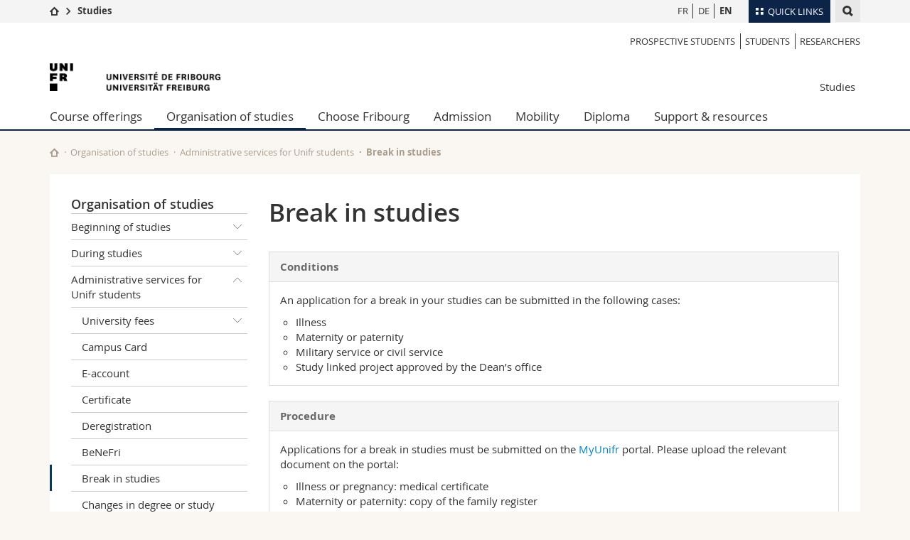

--- FILE ---
content_type: text/html; charset=UTF-8
request_url: https://www.unifr.ch/studies/en/organisation/administrative-services-unifr-students/break-in-studies.html
body_size: 9388
content:

<!--[if lt IE 9]><!DOCTYPE html PUBLIC "-//W3C//DTD XHTML 1.1//EN" "http://www.w3.org/TR/xhtml11/DTD/xhtml11.dtd"><![endif]-->
<!--[if gt IE 8]><!-->
<!DOCTYPE html>
<!--<![endif]-->
<!--[if lt IE 7]><html xmlns="http://www.w3.org/1999/xhtml" class="lt-ie9 lt-ie8 lt-ie7"> <![endif]-->
<!--[if IE 7]><html xmlns="http://www.w3.org/1999/xhtml" class="lt-ie9 lt-ie8"> <![endif]-->
<!--[if IE 8]><html xmlns="http://www.w3.org/1999/xhtml" class="lt-ie9"> <![endif]-->
<!--[if IE 9]><html class="ie9"> <![endif]-->
<!--[if gt IE 9]><!-->
<html lang="en"><!--<![endif]-->
<head>
	<link rel="preconnect" href="https://cdn.unifr.ch" />
	<link rel="dns-prefetch" href="https://www.googletagmanager.com" />
	<link rel="dns-prefetch" href="https://www.google.com" />
	<link rel="preload" href="https://cdn.unifr.ch/Assets/fonts/OpenSans-Regular-webfont.woff" as="font" type="font/woff" crossorigin>
	<link rel="preload" href="https://cdn.unifr.ch/Assets/fonts/OpenSans-Semibold-webfont.woff" as="font" type="font/woff" crossorigin>
	<link rel="preload" href="https://cdn.unifr.ch/Assets/fonts/OpenSans-Bold-webfont.woff" as="font" type="font/woff" crossorigin>
	<link rel="preload" href="https://cdn.unifr.ch/Assets/fonts/OpenSans-Light-webfont.woff" as="font" type="font/woff" crossorigin>
    <meta http-equiv="X-UA-Compatible" content="IE=edge,chrome=1"/>
    <meta charset="utf-8"/>
    <meta name="viewport" content="width=device-width, initial-scale=1"/>
    <title>Break in studies | Studies  | University of Fribourg</title>
    <meta name="description" content="">
    <meta name="language" content="en" />
    <meta name="robots" content="index, follow">
    <base href="//www.unifr.ch/studies/en/" />
    <link rel="canonical" href="https://www.unifr.ch/studies/en/organisation/administrative-services-unifr-students/break-in-studies.html" />
    <link href="//cdn.unifr.ch/uf/v2.4.5/css/bootstrap.css" rel="stylesheet" media="all" type="text/css" crossorigin  />
    <link href="//cdn.unifr.ch/uf/v2.4.5/css/main.css" rel="stylesheet" media="all" type="text/css" crossorigin />
    <link rel="shortcut icon" type="image/ico" href="https://cdn.unifr.ch/sharedconfig/favicon/favicon.ico" />
    <!-- Load IE8 specific styles--><!--[if lt IE 9]>
    <link href="//cdn.unifr.ch/uf/v2.4.5/css/old_ie.css" rel="stylesheet" /><![endif]-->
    <script src="//cdn.unifr.ch/uf/v2.4.5/js/modernizr.js" crossorigin ></script>
    <!-- Spiders alternative page -->
    
        <link rel="alternate" hreflang="en" href="https://www.unifr.ch/studies/en/organisation/administrative-services-unifr-students/break-in-studies.html" id="alt_hreflang_en">
        

<link rel="alternate" hreflang="fr" href="https://www.unifr.ch/studies/fr/organisation/prestations-admin-etudiants/demande-de-conge.html" id="alt_hreflang_fr" />


<link rel="alternate" hreflang="de" href="https://www.unifr.ch/studies/de/studienorganisation/admin-dienstleistung-unifr-studierende/urlaubsgesuch.html" id="alt_hreflang_de" />
    
    


<!-- Google Tag Manager -->
<script>(function(w,d,s,l,i){w[l]=w[l]||[];w[l].push({'gtm.start':
new Date().getTime(),event:'gtm.js'});var f=d.getElementsByTagName(s)[0],
j=d.createElement(s),dl=l!='dataLayer'?'&l='+l:'';j.async=true;j.src=
'https://www.googletagmanager.com/gtm.js?id='+i+dl;f.parentNode.insertBefore(j,f);
})(window,document,'script','dataLayer','GTM-K8998TH');</script>
<!-- End Google Tag Manager --> 

    

<link href="//cdn.unifr.ch/uf/v2.4.5/css/corr.css" rel="stylesheet" defer crossorigin />

<style>
	/*
	a[href^=http]{text-decoration:none;}
	footer a[href^=http]{text-decoration:none; color:#fff;}
	div.sub-menu li.star > a{font-weight:bold;}
	*/
</style>
    





    
</head>
<body data-lang="en" class="marine">



<!-- Google Tag Manager (noscript) -->
<noscript><iframe src="https://www.googletagmanager.com/ns.html?id=GTM-K8998TH"
height="0" width="0" loading="lazy" style="display:none;visibility:hidden"></iframe></noscript>
<!-- End Google Tag Manager (noscript) -->


<!-- Page wrapper-->
<div id="wrapper">
    <!-- Fixed header-->
    <nav class="fixed-header pusher">
        <div class="fixed-header--bg">
            <div class="container clearfix">

                <!-- The logo -->
                

<a href="https://www.unifr.ch/" class="open-offcanvas square bg-branded hover hidden-desktop" title="Hamburger menu"></a><a href="https://www.unifr.ch" class="hidden-desktop square logo" style="content: ''; display:block;height:55px;width:55px;  no-repeat center center; background-size:contain;" title="Go to the home page of this site"></a>

                

<div class="search hidden-mobile">

    


<script class="search--template" type="text/template">
    <li>
        <a class="search--result-link" href="<%= link %>"></a>
        <h5><%= htmlTitle %></h5>
        <small><%= link %></small>
        <p><%= htmlSnippet %></p>
    </li>
</script>


<script class="search--show-more" type="text/template">
    <li class="text-align-center search--more-results">
        <a class="search--result-link" href="#"></a>
        <p>Show more results</p>
        <p>
            <i class="gfx gfx-arrow-down"></i>
        </p>
    </li>
</script>

    <a href="#" data-expander-toggler="search-47727" data-fixed-mode-toggler="tablet laptop desktop large" class="search--toggler square" title="Display search engine"><i class="gfx gfx-search"></i></a>
    <div data-expander-content="search-47727" data-expander-group="mobile-nav" class="search--input">
        <div class="container">
            
            <input type="text"/>
            
            <ul class="search--results">
                <li class="blank-slate">No results</li>
            </ul>
        </div>
    </div>
</div>

                <!-- Globalmenu -->
                <div class="meta-menu"><a href="#" data-fixed-mode-toggler="mobile" data-accordion-toggler="metamenu" class="square meta-menu--toggler hover bg-branded-desk" title="meta-menu toggler"><i class="gfx gfx-tiles"></i><i class="square-triangle"></i><span class="hidden-mobile">Quick Links
</span></a>
    <div data-accordion-content="metamenu" data-accordion-group="mobile-nav" class="meta-menu--content">
        <nav data-scroll-container="data-scroll-container" class="container meta-border">
            <ul>
                <li class="first-level"><a href="#" data-accordion-toggler="meta2" data-scroll-to-me="data-scroll-to-me">University</a>
                    <nav data-accordion-content="meta2">
                        <ul>
                            <li><a href="http://studies.unifr.ch/en" title="Studies: Bachelor, Master, Doctorate">Studies</a></li>
                            <li><a href="https://www.unifr.ch/campus/en" title="Campus life">Campus</a></li>
                            <li><a href="https://www.unifr.ch/research/en" title="Research">Research</a></li>
                            <li><a href="https://www.unifr.ch/uni/en" title="University">University</a></li>
                            <li><a href="https://www.unifr.ch/formcont/en"  title="Continuing education">Continuing education</a></li>
                        </ul>
                    </nav>
                </li>
                <li class="first-level"><a href="#" data-accordion-toggler="meta1" data-scroll-to-me="data-scroll-to-me">Faculties</a>
                    <nav data-accordion-content="meta1">
                        <ul>
                            <li><a href="https://www.unifr.ch/theo/" title="Faculty of Theology" ><span class="glyphicon glyphicon-stop color-orange" aria-hidden="true"></span> Theology</a></li>
                            <li><a href="https://www.unifr.ch/ius/" title="Faculty of Law"><span class="glyphicon glyphicon-stop color-red" aria-hidden="true"></span> Law</a></li>
                            <li><a href="https://www.unifr.ch/ses/" title="Faculty of Economics and social sciences"><span class="glyphicon glyphicon-stop color-purple" aria-hidden="true"></span> Management, Economics and Social sciences</a></li>
							<li><a href="https://www.unifr.ch/lettres/" title="Faculty of Humanities"><span class="glyphicon glyphicon-stop color-sky" aria-hidden="true"></span> Humanities</a></li>
							<li><a href="https://www.unifr.ch/eduform/" title="Faculty of Education"><span class="glyphicon glyphicon-stop color-violet" aria-hidden="true"></span> Education</a></li>
                            <li><a href="https://www.unifr.ch/scimed/" title="Faculty of Sciences and Medicine"><span class="glyphicon glyphicon-stop color-green" aria-hidden="true"></span> Science and Medicine</a></li>
                            <li><a href="https://www.unifr.ch/faculties/en/interfaculty.html" title="Interfaculty"><span class="glyphicon glyphicon-stop color-marine" aria-hidden="true"></span> Interfaculty</a></li>
                            
                        </ul>
                    </nav>
                </li>
                <li class="first-level"><a href="http://www.unifr.ch/you-are/en/" data-accordion-toggler="meta0" data-scroll-to-me="data-scroll-to-me">You are</a>
                    <nav data-accordion-content="meta0">
                        <ul>
                            <li><a href="https://www.unifr.ch/you-are/en/prospective-students/" title="You are... Prospective student">Prospective students</a></li>
                            <li><a href="https://www.unifr.ch/you-are/en/students/" title="You are... Student">Students</a></li>
                            <li><a href="https://www.unifr.ch/you-are/en/medias/" title="You are... Media">Medias</a></li>
                            <li><a href="https://www.unifr.ch/you-are/en/researchers/" title="You are... Researcher">Researchers</a></li>
                            <li><a href="https://www.unifr.ch/you-are/en/employees/" title="You are... Employee">Employees</a></li>
							<li><a href="https://www.unifr.ch/you-are/en/phd-students/" title="You are... PhD student">PhD students</a></li>
                        </ul>
                    </nav>
                </li>
                <li class="first-level meta-menu--contact bg-branded-desk">
                    <a href="#" class="hidden-lg hidden-md" data-accordion-toggler="contact" data-scroll-to-me="data-scroll-to-me">Ressources</a>
                    <nav data-accordion-content="contact">
                        <ul>
                            <li><a href="https://www.unifr.ch/directory/en"><span class="fa fa-user fa-fw" aria-hidden="true"></span> Directory</a></li>
                            <li><a href="https://www.unifr.ch/map"><span class="fa fa-map-signs fa-fw" aria-hidden="true"></span> Maps/Orientation</a></li>
                            <li><a href="https://www.unifr.ch/biblio"><span class="fa fa-book fa-fw" aria-hidden="true"></span> Libraries</a></li>
                            <li><a href="https://outlook.com/unifr.ch"><span class="fa fa-envelope fa-fw" aria-hidden="true"></span> Webmail</a></li>
                            <li><a href="https://www.unifr.ch/timetable/en/"><span class="fa fa-calendar fa-fw" aria-hidden="true"></span> Course catalogue</a></li>
                            <li><a href="https://my.unifr.ch"><span class="fa fa-lock fa-fw" aria-hidden="true"></span> MyUnifr</a></li>
                        </ul>
                    </nav>
                </li>
            </ul>
        </nav>
    </div>
</div>

                <!-- Desktop Langmenu -->
                

<nav class="hidden-mobile square language-switch">
    <ul>
        
<li><a href="//www.unifr.ch/studies/fr/organisation/prestations-admin-etudiants/demande-de-conge.html" class="" title="View page in  FR">FR</a></li>

<li><a href="//www.unifr.ch/studies/de/studienorganisation/admin-dienstleistung-unifr-studierende/urlaubsgesuch.html" class="" title="View page in  DE">DE</a></li>

<li><a href="//www.unifr.ch/studies/en/organisation/administrative-services-unifr-students/break-in-studies.html" class=" bold" title="View page in  EN">EN</a></li>
    </ul>
</nav>

                <!-- Global Breadcrumb -->
                


<div class="breadcrumbs square">

    <a href="https://www.unifr.ch" data-accordion-toggler="crumbs" class="square bg-white hover hidden-desktop breadcrumbs--toggler" title="Global path"><i class="gfx gfx-home"></i><i class="square-triangle"></i></a>

    <div data-accordion-content="crumbs" data-accordion-group="mobile-nav" class="breadcrumbs--content">
        <nav class="breadcrumbs--mobile shortened">
            <ul class="breadcrumbs--slider">
                <!-- level 0 -->
                
                <li><a href="https://www.unifr.ch" class="gfx gfx-home" title="Go to home page  "></a></li>
                

                <!-- level 1 -->
                
                <li class="gfx gfx-triangle-right"></li>
                <li class="desktop-expanded">
                    <a href="https://www.unifr.ch/studies" class="short">Studies</a>
                    <a href="https://www.unifr.ch/studies" class="long">Studies</a>
                </li>
                
                <!-- level 2 -->
                
                <!-- level 3 -->
                
            </ul>
        </nav>
    </div>
</div>
            </div>
        </div>
    </nav>
    <!-- Offcanvas pusher-->
    <div class="pusher pass-height">
        <!-- Page header/offcanvas-->
        <header id="header" class="offcanvas pass-height">
            <nav class="service-menu">
                <!-- mobile tools menu -->
                <div class="hidden-desktop clearfix">

                    <!-- Search Mobile -->
                    
                    <div class="search">
                        <!-- Template for one search result -->
                        


<script class="search--template" type="text/template">
    <li>
        <a class="search--result-link" href="<%= link %>"></a>
        <h5><%= htmlTitle %></h5>
        <small><%= link %></small>
        <p><%= htmlSnippet %></p>
    </li>
</script>


<script class="search--show-more" type="text/template">
    <li class="text-align-center search--more-results">
        <a class="search--result-link" href="#"></a>
        <p>Show more results</p>
        <p>
            <i class="gfx gfx-arrow-down"></i>
        </p>
    </li>
</script>

                        <a href="#" data-expander-toggler="search-27564" data-fixed-mode-toggler="tablet laptop desktop large" class="search--toggler square" aria-label="search" title="Display search engine"><i class="gfx gfx-search"></i></a>
                        <div data-expander-content="search-27564" data-expander-group="mobile-nav" class="search--input">
                            <div class="container">
                                
                                <input type="text"/>
                                
                                <ul class="search--results">
                                    <li class="blank-slate">No results</li>
                                </ul>
                             </div>
                        </div>
                    </div>


                    <!-- langmenu.mobile -->
                    

<nav class="language-switch square hover bg-white"><a href="#" data-accordion-toggler="language-switch" class="toggle-language-switch square" title="Select page in another language">EN</a>
    <div data-accordion-content="language-switch" class="dropdown">
        <ul class="bg-white">
            

<li><a href="//www.unifr.ch/studies/fr/organisation/prestations-admin-etudiants/demande-de-conge.html" class="square bg-white hover " title="View page in  FR">FR</a></li>


<li><a href="//www.unifr.ch/studies/de/studienorganisation/admin-dienstleistung-unifr-studierende/urlaubsgesuch.html" class="square bg-white hover " title="View page in  DE">DE</a></li>


<li><a href="//www.unifr.ch/studies/en/organisation/administrative-services-unifr-students/break-in-studies.html" class="square bg-white hover  bold" title="View page in  EN">EN</a></li>
        </ul>
    </div>
</nav>
                    <a href="#" class="close-offcanvas square hover bg-marine" title="close offcanvas"></a>
                </div>
                <div class="hidden-mobile">
                    <div class="container service-menu--relation">
                        <nav class="clearfix">
                            <ul><li class="first"><a href="http://www.unifr.ch/you-are/en/prospective-students" title="Prospective students" >Prospective students</a></li>
<li><a href="http://www.unifr.ch/you-are/en/students" title="Students" >Students</a></li>
<li class="last"><a href="https://www.unifr.ch/researcher/en" title="Researchers" >Researchers</a></li>
</ul>
                        </nav>
                        
<h1 class="logo"><span class="sr-only">University of Fribourg</span><a href="//www.unifr.ch"  title="Go to the University home page"><img src="//cdn.unifr.ch/uf/v2.4.5/gfx/logo.png" alt="Logo Unifr" " /></a></h1>

<p class="service-menu--department"><a href="//www.unifr.ch/studies/en/" title="Go to the home page of this site">Studies</a></p>
                    </div>
                </div>
            </nav>
            

<!-- Use class flat-menu or push-menu on this container-->
<!-- to toggle between the two types of navigation. The underlying-->
<!-- structure is exactly the same.-->
<nav class="push-menu container">
    <!-- First navigation level is visible, therefore needs-->
    <!-- the class .in-->
    <!-- .default is needed to not register a swipe event listener-->
    <div class="level default in">

        
<!-- start outerTpl -->
<ul>
    

<!-- start parentRowTpl -->
<li class="first">
	<a href="http://studies.unifr.ch/en" title="Course offerings"   class="deeper">
		Course offerings
		<!--<span class="deeper"></span>-->
	</a>
	


<!-- start innerTpl -->
<div class="level">
	<ul>
		<li><a href="#" class="back">Back</a></li>
		<li class="first"><a href="https://studies.unifr.ch/en/" title="Whole course offerings" >Whole course offerings</a></li>
<li><a href="https://studies.unifr.ch/en/course-offerings/courses/?ba=1&ma=0&do=0" title="Bachelor" >Bachelor</a></li>
<li><a href="https://studies.unifr.ch/en/course-offerings/courses/?ba=0&ma=1&do=0" title="Master" >Master</a></li>
<li class="last"><a href="https://studies.unifr.ch/en/course-offerings/courses/?ba=0&ma=0&do=1" title="Doctorate" >Doctorate</a></li>

	</ul>
</div>
<!-- end innerTpl -->
</li>
<!-- end parentRowTpl -->


<!-- start parentRowTpl -->
<li class="active">
	<a href="//www.unifr.ch/studies/en/organisation/" title="Organisation of studies"   class="deeper">
		Organisation of studies
		<!--<span class="deeper"></span>-->
	</a>
	


<!-- start innerTpl -->
<div class="level">
	<ul>
		<li><a href="#" class="back">Back</a></li>
		

<!-- start parentRowTpl -->
<li class="first">
	<a href="//www.unifr.ch/studies/en/organisation/beginning-of-studies/" title="Beginning of studies"   class="deeper">
		Beginning of studies
		<!--<span class="deeper"></span>-->
	</a>
	


<!-- start innerTpl -->
<div class="level">
	<ul>
		<li><a href="#" class="back">Back</a></li>
		<li class="first"><a href="https://events.unifr.ch/startingdays" title="Starting Days" >Starting Days</a></li>
<li><a href="//www.unifr.ch/studies/en/organisation/beginning-of-studies/structure-of-studies/" title="Structure of studies" >Structure of studies</a></li>
<li><a href="//www.unifr.ch/studies/en/organisation/beginning-of-studies/student-advice-and-information.html" title="Student Advice and Information" >Student Advice and Information</a></li>
<li class="last"><a href="//www.unifr.ch/studies/en/organisation/beginning-of-studies/languages-of-study.html" title="Languages of study" >Languages of study</a></li>

	</ul>
</div>
<!-- end innerTpl -->
</li>
<!-- end parentRowTpl -->


<!-- start parentRowTpl -->
<li class="">
	<a href="//www.unifr.ch/studies/en/organisation/during-studies/" title="During studies"   class="deeper">
		During studies
		<!--<span class="deeper"></span>-->
	</a>
	


<!-- start innerTpl -->
<div class="level">
	<ul>
		<li><a href="#" class="back">Back</a></li>
		<li class="first"><a href="https://www.unifr.ch/go/calacad" title="Academic calendar" >Academic calendar</a></li>
<li><a href="https://www.unifr.ch/timetable" title="Course timetable" >Course timetable</a></li>
<li><a href="//www.unifr.ch/studies/en/organisation/during-studies/examinations.html" title="Examinations" >Examinations</a></li>
<li class="last"><a href="//www.unifr.ch/studies/en/organisation/during-studies/studies-and-elite-sportswomen-and-sportsmen.html" title="Studies & elite sportswomen and sportsmen" >Studies & elite sportswomen and sportsmen </a></li>

	</ul>
</div>
<!-- end innerTpl -->
</li>
<!-- end parentRowTpl -->


<!-- start parentRowTpl -->
<li class="active">
	<a href="//www.unifr.ch/studies/en/organisation/administrative-services-unifr-students/" title="Administrative services for Unifr students"   class="deeper">
		Administrative services for Unifr students
		<!--<span class="deeper"></span>-->
	</a>
	


<!-- start innerTpl -->
<div class="level">
	<ul>
		<li><a href="#" class="back">Back</a></li>
		<li class="first"><a href="//www.unifr.ch/studies/en/organisation/administrative-services-unifr-students/university-fees/" title="University fees" >University fees</a></li>
<li><a href="http://www.unifr.ch/campuscard" title="Campus Card" >Campus Card</a></li>
<li><a href="http://www.unifr.ch/it/fr/students/" title="E-account" >E-account</a></li>
<li><a href="//www.unifr.ch/studies/en/organisation/administrative-services-unifr-students/certificate.html" title="Certificate" >Certificate</a></li>
<li><a href="//www.unifr.ch/studies/en/organisation/administrative-services-unifr-students/deregistration.html" title="Deregistration" >Deregistration</a></li>
<li><a href="//www.unifr.ch/studies/en/organisation/administrative-services-unifr-students/benefri.html" title="BeNeFri" >BeNeFri</a></li>
<li class="active"><a href="//www.unifr.ch/studies/en/organisation/administrative-services-unifr-students/break-in-studies.html" title="Break in studies" >Break in studies</a></li>
<li><a href="//www.unifr.ch/studies/en/organisation/administrative-services-unifr-students/changes-degree-study-programmes.html" title="Changes in degree or study programmes" >Changes in degree or study programmes</a></li>
<li><a href="//www.unifr.ch/studies/en/organisation/administrative-services-unifr-students/changes-personal-details.html" title="Changes in personal details" >Changes in personal details</a></li>
<li><a href="//www.unifr.ch/studies/en/organisation/administrative-services-unifr-students/definitive-failure.html" title="Definitive failure" >Definitive failure</a></li>
<li><a href="//www.unifr.ch/studies/en/organisation/administrative-services-unifr-students/regulations.html" title="Regulations" >Regulations</a></li>
<li><a href="//www.unifr.ch/studies/en/admission/contact-team/" title="Contact & Team" >Contact & team</a></li>
<li class="last"><a href="//www.unifr.ch/studies/en/admission/" title="Register at the University of Fribourg" >Register at the University of Fribourg</a></li>

	</ul>
</div>
<!-- end innerTpl -->
</li>
<!-- end parentRowTpl -->
<li class="last"><a href="//www.unifr.ch/studies/en/organisation/lexique/" title="Glossary" >Glossary</a></li>

	</ul>
</div>
<!-- end innerTpl -->
</li>
<!-- end parentRowTpl -->


<!-- start parentRowTpl -->
<li class="">
	<a href="//www.unifr.ch/studies/en/choose-fribourg/life-in-fribourg.html" title="Choose Fribourg"   class="deeper">
		Choose Fribourg
		<!--<span class="deeper"></span>-->
	</a>
	


<!-- start innerTpl -->
<div class="level">
	<ul>
		<li><a href="#" class="back">Back</a></li>
		<li class="first"><a href="//www.unifr.ch/studies/en/choose-fribourg/life-in-fribourg.html" title="Life in Fribourg" >Life in Fribourg</a></li>
<li><a href="//www.unifr.ch/studies/en/choose-fribourg/habiter-fribourg.html" title="Living in Fribourg" >Living in Fribourg</a></li>
<li class="last"><a href="//www.unifr.ch/studies/en/choose-fribourg/fribourg-region.html" title="Fribourg and its region" >Fribourg and its region </a></li>

	</ul>
</div>
<!-- end innerTpl -->
</li>
<!-- end parentRowTpl -->


<!-- start parentRowTpl -->
<li class="">
	<a href="//www.unifr.ch/studies/en/admission/" title="Admission"   class="deeper">
		Admission
		<!--<span class="deeper"></span>-->
	</a>
	


<!-- start innerTpl -->
<div class="level">
	<ul>
		<li><a href="#" class="back">Back</a></li>
		

<!-- start parentRowTpl -->
<li class="first">
	<a href="//www.unifr.ch/studies/en/admission/admission-bachelor/" title="Bachelor"   class="deeper">
		Bachelor
		<!--<span class="deeper"></span>-->
	</a>
	


<!-- start innerTpl -->
<div class="level">
	<ul>
		<li><a href="#" class="back">Back</a></li>
		<li class="first"><a href="//www.unifr.ch/studies/en/admission/admission-bachelor/admission-bachelor-swiss.html" title="Swiss certificate of upper secondary education" >Swiss certificate of upper secondary education</a></li>
<li><a href="//www.unifr.ch/studies/en/admission/admission-bachelor/admission-bachelor-foreign.html" title="Foreign certificate of upper secondary education" >Foreign certificate of upper secondary education</a></li>
<li class="last"><a href="//www.unifr.ch/studies/en/admission/admission-bachelor/admission-without-recognised-qualification.html" title="Admission without recognised qualification ("sur dossier")" >Admission without recognised qualification ("sur dossier")</a></li>

	</ul>
</div>
<!-- end innerTpl -->
</li>
<!-- end parentRowTpl -->


<!-- start parentRowTpl -->
<li class="">
	<a href="//www.unifr.ch/studies/en/admission/admission-master/" title="Master"   class="deeper">
		Master
		<!--<span class="deeper"></span>-->
	</a>
	


<!-- start innerTpl -->
<div class="level">
	<ul>
		<li><a href="#" class="back">Back</a></li>
		<li class="first"><a href="//www.unifr.ch/studies/en/admission/admission-master/admission-master-swiss.html" title="Swiss Bachelor's degree" >Swiss Bachelor's degree</a></li>
<li class="last"><a href="//www.unifr.ch/studies/en/admission/admission-master/admission-master-foreign.html" title="Foreign Bachelor's degree" >Foreign Bachelor's degree</a></li>

	</ul>
</div>
<!-- end innerTpl -->
</li>
<!-- end parentRowTpl -->


<!-- start parentRowTpl -->
<li class="">
	<a href="//www.unifr.ch/studies/en/admission/admission-deem/" title="DEEM"   class="deeper">
		Diplôme d’enseignement pour les écoles de maturité (DEEM)
		<!--<span class="deeper"></span>-->
	</a>
	


<!-- start innerTpl -->
<div class="level">
	<ul>
		<li><a href="#" class="back">Back</a></li>
		<li class="first"><a href="//www.unifr.ch/studies/en/admission/admission-deem/admission-deem-suisse.html" title="Diplôme de master suisse" >Diplôme de master suisse</a></li>
<li class="last"><a href="//www.unifr.ch/studies/en/admission/admission-deem/admission-deem-etranger.html" title="Diplôme de master étranger" >Diplôme de master étranger</a></li>

	</ul>
</div>
<!-- end innerTpl -->
</li>
<!-- end parentRowTpl -->


<!-- start parentRowTpl -->
<li class="">
	<a href="//www.unifr.ch/studies/en/admission/admission-doctorate-post-doctorate/" title="Doctorate & post-doctorate"   class="deeper">
		Doctorate & post-doctorate
		<!--<span class="deeper"></span>-->
	</a>
	


<!-- start innerTpl -->
<div class="level">
	<ul>
		<li><a href="#" class="back">Back</a></li>
		<li class="first"><a href="//www.unifr.ch/studies/en/admission/admission-doctorate-post-doctorate/admission-doctorate-swiss.html" title="Swiss Master's degree or Doctorate" >Swiss Master's degree or Doctorate</a></li>
<li class="last"><a href="//www.unifr.ch/studies/en/admission/admission-doctorate-post-doctorate/admission-doctorate-foreign.html" title="Foreign Master's degree or Doctorate" >Foreign Master's degree or Doctorate</a></li>

	</ul>
</div>
<!-- end innerTpl -->
</li>
<!-- end parentRowTpl -->


<!-- start parentRowTpl -->
<li class="">
	<a href="//www.unifr.ch/studies/en/admission/admission-visiting-student/" title="Visiting student"   class="deeper">
		Visiting student
		<!--<span class="deeper"></span>-->
	</a>
	


<!-- start innerTpl -->
<div class="level">
	<ul>
		<li><a href="#" class="back">Back</a></li>
		<li class="first"><a href="//www.unifr.ch/studies/en/admission/admission-visiting-student/visiting-complementary-studies.html" title="Complementary studies" >Complementary studies</a></li>
<li><a href="//www.unifr.ch/studies/en/admission/admission-visiting-student/visiting-minor-studies.html" title="Minor studies" >Minor studies</a></li>
<li class="last"><a href="//www.unifr.ch/studies/en/admission/admission-visiting-student/benefri-programme.html" title="BeNeFri programme" >BeNeFri programme</a></li>

	</ul>
</div>
<!-- end innerTpl -->
</li>
<!-- end parentRowTpl -->
<li><a href="//www.unifr.ch/studies/en/admission/admission-listener.html" title="Listener" >Listener</a></li>
<li><a href="//www.unifr.ch/studies/en/admission/refugees.html" title="Refugees" >Refugees</a></li>
<li><a href="//www.unifr.ch/studies/en/admission/welcome-center.html" title="Welcome Center" >Welcome Center</a></li>


<!-- start parentRowTpl -->
<li class="">
	<a href="//www.unifr.ch/studies/en/admission/contact-team/contact.html" title="Contact & Team"   class="deeper">
		Contact & team
		<!--<span class="deeper"></span>-->
	</a>
	


<!-- start innerTpl -->
<div class="level">
	<ul>
		<li><a href="#" class="back">Back</a></li>
		<li class="first"><a href="//www.unifr.ch/studies/en/admission/contact-team/contact.html" title="Contact" >Contact</a></li>
<li class="last"><a href="//www.unifr.ch/studies/en/admission/contact-team/team.html" title="Team" >Team</a></li>

	</ul>
</div>
<!-- end innerTpl -->
</li>
<!-- end parentRowTpl -->
<li class="last"><a href="//www.unifr.ch/studies/en/organisation/administrative-services-unifr-students/" title="Administrative services for Unifr students" >Administrative services for Unifr students</a></li>

	</ul>
</div>
<!-- end innerTpl -->
</li>
<!-- end parentRowTpl -->


<!-- start parentRowTpl -->
<li class="">
	<a href="//www.unifr.ch/studies/en/mobility/" title="Mobility in the University of Fribourg"   class="deeper">
		Mobility
		<!--<span class="deeper"></span>-->
	</a>
	


<!-- start innerTpl -->
<div class="level">
	<ul>
		<li><a href="#" class="back">Back</a></li>
		

<!-- start parentRowTpl -->
<li class="first">
	<a href="//www.unifr.ch/studies/en/mobility/incoming/" title="Incoming"   class="deeper">
		Incoming
		<!--<span class="deeper"></span>-->
	</a>
	


<!-- start innerTpl -->
<div class="level">
	<ul>
		<li><a href="#" class="back">Back</a></li>
		<li class="first"><a href="//www.unifr.ch/studies/en/mobility/incoming/europe/" title="Europe" >Europe</a></li>
<li><a href="//www.unifr.ch/studies/en/mobility/incoming/monde/" title="World" >World</a></li>
<li><a href="//www.unifr.ch/studies/en/mobility/incoming/suisse/" title="Switzerland" >Switzerland</a></li>
<li><a href="//www.unifr.ch/studies/en/mobility/incoming/visitingscholars/" title="Researchers" >Researchers</a></li>
<li><a href="//www.unifr.ch/studies/en/mobility/incoming/academicinfo/" title="Academic information" >Academic information</a></li>
<li class="last"><a href="//www.unifr.ch/studies/en/mobility/incoming/practical-information/" title="Practical information" >Practical information</a></li>

	</ul>
</div>
<!-- end innerTpl -->
</li>
<!-- end parentRowTpl -->


<!-- start parentRowTpl -->
<li class="">
	<a href="//www.unifr.ch/studies/en/mobility/outgoing/" title="Outgoing"   class="deeper">
		Outgoing
		<!--<span class="deeper"></span>-->
	</a>
	


<!-- start innerTpl -->
<div class="level">
	<ul>
		<li><a href="#" class="back">Back</a></li>
		<li class="first"><a href="//www.unifr.ch/studies/en/mobility/outgoing/a-stay-abroad-–-why-not-you/" title="A stay abroad – why not you?" >A stay abroad – why not you?</a></li>
<li><a href="//www.unifr.ch/studies/en/mobility/outgoing/how-to-apply.html" title="How to apply" >How to apply</a></li>
<li><a href="//www.unifr.ch/studies/en/mobility/outgoing/financement/" title="Possible funding" >Possible funding </a></li>
<li><a href="//www.unifr.ch/studies/en/mobility/outgoing/mobilitesuisse/" title="Switzerland" >Switzerland</a></li>
<li><a href="//www.unifr.ch/studies/en/mobility/outgoing/europeout/" title="Europe" >Europe</a></li>
<li><a href="//www.unifr.ch/studies/en/mobility/outgoing/mobmonde/" title="World" >World</a></li>
<li><a href="//www.unifr.ch/studies/en/mobility/outgoing/explore/" title="Partner universities" >Partner universities</a></li>
<li><a href="//www.unifr.ch/studies/en/mobility/outgoing/autressejour/" title="Other stays" >Other stays</a></li>
<li><a href="//www.unifr.ch/studies/en/mobility/outgoing/practical-information/" title="Practical information" >Practical information</a></li>
<li class="last"><a href="//www.unifr.ch/studies/en/mobility/outgoing/experiencereport.html" title="Experience Report" >Experience Report</a></li>

	</ul>
</div>
<!-- end innerTpl -->
</li>
<!-- end parentRowTpl -->
<li class="last"><a href="//www.unifr.ch/studies/en/mobility/contact/" title="Contact" >Contact</a></li>

	</ul>
</div>
<!-- end innerTpl -->
</li>
<!-- end parentRowTpl -->


<!-- start parentRowTpl -->
<li class="">
	<a href="//www.unifr.ch/studies/en/diploma/" title="Diploma"   class="deeper">
		Diploma
		<!--<span class="deeper"></span>-->
	</a>
	


<!-- start innerTpl -->
<div class="level">
	<ul>
		<li><a href="#" class="back">Back</a></li>
		<li class="first"><a href="//www.unifr.ch/studies/en/diploma/diploma.html" title="University diploma" >University diploma</a></li>
<li><a href="//www.unifr.ch/studies/en/diploma/diploma-supplement.html" title="Diploma Supplement" >Diploma Supplement</a></li>
<li><a href="//www.unifr.ch/studies/en/diploma/verification.html" title="Verification" >Verification</a></li>
<li><a href="//www.unifr.ch/studies/en/diploma/duplicate.html" title="Duplicate" >Duplicate</a></li>
<li><a href="//www.unifr.ch/studies/en/diploma/equivalence-licentiate-master.html" title="Equivalence Licentiate / Master" >Equivalence Licentiate / Master</a></li>
<li class="last"><a href="//www.unifr.ch/studies/en/diploma/certified-copy-legalisation.html" title="Certified copy, legalisation (of the original)" >Certified copy, legalisation (of the original)</a></li>

	</ul>
</div>
<!-- end innerTpl -->
</li>
<!-- end parentRowTpl -->


<!-- start parentRowTpl -->
<li class="last">
	<a href="https://www.unifr.ch/campus/en/support/" title="Support & resources"   class="deeper">
		Support & resources
		<!--<span class="deeper"></span>-->
	</a>
	


<!-- start innerTpl -->
<div class="level">
	<ul>
		<li><a href="#" class="back">Back</a></li>
		<li class="first"><a href="https://www.unifr.ch/campus/en/support/financial-support/" title="Financial support & insurance" >Financial support & insurance</a></li>
<li><a href="https://www.unifr.ch/campus/en/support/health-and-wellbeing/" title="Wellbeing & Health" >Wellbeing & Health</a></li>
<li><a href="https://www.unifr.ch/campus/en/support/learning-and-success/" title="Learning & success" >Learning & success</a></li>
<li><a href="https://www.unifr.ch/campus/en/support/equality-and-parenthood/" title="Equality & Parenthood" >Equality & Parenthood</a></li>
<li><a href="https://www.unifr.ch/campus/en/support/conflicts-and-discrimination/" title="Conflits & discrimination" >Conflits & discrimination</a></li>
<li><a href="https://www.unifr.ch/campus/en/support/administrative-support/" title="Administrative & legal support" >Administrative & legal support</a></li>
<li><a href="https://www.unifr.ch/campus/en/support/contacts.html" title="Contacts" >Contacts</a></li>
<li class="last"><a href="https://www.unifr.ch/campus/en/support/emergency-numbers.html" title="Emergency numbers" >Emergency numbers</a></li>

	</ul>
</div>
<!-- end innerTpl -->
</li>
<!-- end parentRowTpl -->

</ul>
<!-- end outerTpl -->

    </div>
</nav>

        </header>
        <!-- Main content-->
        <main id="main">
            <div class="visible-lt-ie9 fixed-page-overlay"></div>
            <div class="container">
                <div class="sub-menu--spacer"></div>
                



<nav class="deepcrumbs">
<ul>
    
        <li><a href="//www.unifr.ch/studies/en/" class="gfx gfx-home" title="Go to the home page of this site"></a></li>
	<li><a href="//www.unifr.ch/studies/en/organisation/">Organisation of studies</a></li><li><a href="//www.unifr.ch/studies/en/organisation/administrative-services-unifr-students/">Administrative services for Unifr students</a></li><li>Break in studies</li>
</ul>
</nav>

                <div class="content">
                    <div class="row inner">
                        <div class="col-md-3 sub-menu">
                            <nav>
                                <h4>
                                    
                                    <a href="//www.unifr.ch/studies/en/organisation/" data-expander-toggler="sub-menu" data-fixed-mode-toggler="mobile" class="filter--title fixed-page-mode--toggler hidden-min-laptop">
                                        Organisation of studies</a>
                                    <a href="//www.unifr.ch/studies/en/organisation/" class="hidden-max-laptop">
                                        Organisation of studies</a>
                                    
                                </h4>

                                <div data-expander-content="sub-menu" data-expander-group="mobile-nav" class="sub-menu--content">

                                    <ul>


<!--parentRowTpl-->
<li class="first">
    <a href="//www.unifr.ch/studies/en/organisation/beginning-of-studies/" title="Beginning of studies" class="deeper"  >
        Beginning of studies <i data-expander-toggler="sub-menu-698"
                            
                            
                            class="gfx gfx-triangle-thin-down"></i>

    </a>
    <div data-expander-content="sub-menu-698" class="level"
         
         >
        <ul><li class="first"><a href="https://events.unifr.ch/startingdays" title="Starting Days" >Starting Days</a></li>



<!--parentRowTpl-->
<li class="">
    <a href="//www.unifr.ch/studies/en/organisation/beginning-of-studies/structure-of-studies/" title="Structure of studies" class="deeper"  >
        Structure of studies <i data-expander-toggler="sub-menu-700"
                            
                            
                            class="gfx gfx-triangle-thin-down"></i>

    </a>
    <div data-expander-content="sub-menu-700" class="level"
         
         >
        <ul><li class="first"><a href="//www.unifr.ch/studies/en/organisation/beginning-of-studies/structure-of-studies/teacher-education-for-secondary-level-i.html" title="Teacher Education for Secondary Level I" >Teacher Education for Secondary Level I</a></li>
<li class="last"><a href="//www.unifr.ch/studies/en/organisation/beginning-of-studies/structure-of-studies/teacher-education-for-academic-upper-secondary-schools.html" title="Teacher Education for Baccalaureate Schools" >Teacher Education for Baccalaureate Schools</a></li>
</ul>
    </div>
</li>
<!--/parentRowTpl-->
<li><a href="//www.unifr.ch/studies/en/organisation/beginning-of-studies/student-advice-and-information.html" title="Student Advice and Information" >Student Advice and Information</a></li>
<li class="last"><a href="//www.unifr.ch/studies/en/organisation/beginning-of-studies/languages-of-study.html" title="Languages of study" >Languages of study</a></li>
</ul>
    </div>
</li>
<!--/parentRowTpl-->



<!--parentRowTpl-->
<li class="">
    <a href="//www.unifr.ch/studies/en/organisation/during-studies/" title="During studies" class="deeper"  >
        During studies <i data-expander-toggler="sub-menu-705"
                            
                            
                            class="gfx gfx-triangle-thin-down"></i>

    </a>
    <div data-expander-content="sub-menu-705" class="level"
         
         >
        <ul><li class="first"><a href="https://www.unifr.ch/go/calacad" title="Academic calendar" >Academic calendar</a></li>
<li><a href="https://www.unifr.ch/timetable" title="Course timetable" >Course timetable</a></li>
<li><a href="//www.unifr.ch/studies/en/organisation/during-studies/examinations.html" title="Examinations" >Examinations</a></li>
<li class="last"><a href="//www.unifr.ch/studies/en/organisation/during-studies/studies-and-elite-sportswomen-and-sportsmen.html" title="Studies & elite sportswomen and sportsmen" >Studies & elite sportswomen and sportsmen </a></li>
</ul>
    </div>
</li>
<!--/parentRowTpl-->



<!--parentRowTpl-->
<li class="">
    <a href="//www.unifr.ch/studies/en/organisation/administrative-services-unifr-students/" title="Administrative services for Unifr students" class="deeper"  >
        Administrative services for Unifr students <i data-expander-toggler="sub-menu-656"
                            data-expander-state="open"
                            
                            class="gfx gfx-triangle-thin-down"></i>

    </a>
    <div data-expander-content="sub-menu-656" class="level"
         data-expander-state="open"
         >
        <ul>


<!--parentRowTpl-->
<li class="first">
    <a href="//www.unifr.ch/studies/en/organisation/administrative-services-unifr-students/university-fees/" title="University fees" class="deeper"  >
        University fees <i data-expander-toggler="sub-menu-1070"
                            
                            
                            class="gfx gfx-triangle-thin-down"></i>

    </a>
    <div data-expander-content="sub-menu-1070" class="level"
         
         >
        <ul><li class="first"><a href="//www.unifr.ch/studies/en/help/financial-aid/reduction-of-the-tuition-fee.html" title="Reduction of the semester tuition" >Reduction of the semester tuition</a></li>
</ul>
    </div>
</li>
<!--/parentRowTpl-->
<li><a href="http://www.unifr.ch/campuscard" title="Campus Card" >Campus Card</a></li>
<li><a href="http://www.unifr.ch/it/fr/students/" title="E-account" >E-account</a></li>
<li><a href="//www.unifr.ch/studies/en/organisation/administrative-services-unifr-students/certificate.html" title="Certificate" >Certificate</a></li>
<li><a href="//www.unifr.ch/studies/en/organisation/administrative-services-unifr-students/deregistration.html" title="Deregistration" >Deregistration</a></li>
<li><a href="//www.unifr.ch/studies/en/organisation/administrative-services-unifr-students/benefri.html" title="BeNeFri" >BeNeFri</a></li>
<li class="active"><a href="//www.unifr.ch/studies/en/organisation/administrative-services-unifr-students/break-in-studies.html" title="Break in studies" >Break in studies</a></li>
<li><a href="//www.unifr.ch/studies/en/organisation/administrative-services-unifr-students/changes-degree-study-programmes.html" title="Changes in degree or study programmes" >Changes in degree or study programmes</a></li>
<li><a href="//www.unifr.ch/studies/en/organisation/administrative-services-unifr-students/changes-personal-details.html" title="Changes in personal details" >Changes in personal details</a></li>
<li><a href="//www.unifr.ch/studies/en/organisation/administrative-services-unifr-students/definitive-failure.html" title="Definitive failure" >Definitive failure</a></li>
<li><a href="//www.unifr.ch/studies/en/organisation/administrative-services-unifr-students/regulations.html" title="Regulations" >Regulations</a></li>
<li><a href="//www.unifr.ch/studies/en/admission/contact-team/" title="Contact & Team" >Contact & team</a></li>
<li class="last"><a href="//www.unifr.ch/studies/en/admission/" title="Register at the University of Fribourg" >Register at the University of Fribourg</a></li>
</ul>
    </div>
</li>
<!--/parentRowTpl-->
<li class="last"><a href="//www.unifr.ch/studies/en/organisation/lexique/" title="Glossary" >Glossary</a></li>
</ul>

                                </div>

                            </nav>

                        </div>
                        <div class="col-md-9 inner-30">
                            <div id="" class="row inner ">
    <div class="col-md-12 inner-10">
        <h2>Break in studies</h2>
    </div>
</div>

<div id="" class="row inner ">
    <div class="col-md-12 inner-10">
        <div class="panel panel-default">
    
<div class="panel-heading">
<p><b>Conditions</b></p>
</div>

  <div class="panel-body">
    <div id="" class="row inner ">
    <div class="col-md-12 inner-10">
        <p>An application for a break in your studies can be submitted in the following cases:</p>
<ul style="list-style-type: circle;">
<li>Illness</li>
<li>Maternity or paternity</li>
<li>Military service or civil service</li>
<li>Study linked project approved by the Dean’s office</li>
</ul>
    </div>
</div>
  </div>
</div>

<div class="panel panel-default">
    
<div class="panel-heading">
<p><b>Procedure</b></p>
</div>

  <div class="panel-body">
    <div id="" class="row inner ">
    <div class="col-md-12 inner-10">
        <p>Applications for a break in studies must be submitted on the&nbsp;<a href="https://my.unifr.ch/en" target="_blank">MyUnifr</a> portal. Please upload the relevant document on the portal:</p>
<ul style="list-style-type: circle;">
<li>Illness or pregnancy: medical certificate</li>
<li>Maternity or paternity: copy of the family register</li>
<li>Military service: notification of military service</li>
<li>Civil service: document "convention d’affectation" / "Einsatzvereinbarung" / "convenzione d’impiego"</li>
<li>Study linked project approved by the Dean’s office: official written confirmation from the Dean’s Office</li>
</ul>
<p><span class="fa fa-exclamation-circle mceNonEditable"></span>&nbsp;Only the supporting documents mentioned above will be accepted.</p>
    </div>
</div>
  </div>
</div>

<div class="panel panel-default">
    
<div class="panel-heading">
<p><b>Deadlines</b></p>
</div>

  <div class="panel-body">
    <div id="" class="row inner ">
    <div class="col-md-12 inner-10">
        <p>Applications for a break in studies must be submitted within the following deadlines:</p>
<ul style="list-style-type: circle;">
<li>Autumn semester: <strong>30 September</strong></li>
<li>Spring semester: <strong>28 February</strong></li>
</ul>
<p><span class="fa fa-exclamation-circle mceNonEditable"></span>&nbsp;The application is valid for <strong>one semester only</strong>.</p>
    </div>
</div>
  </div>
</div>

<div class="panel panel-default">
    
<div class="panel-heading">
<p><b>Consequences of a break in studies</b></p>
</div>

  <div class="panel-body">
    <div id="" class="row inner ">
    <div class="col-md-12 inner-10">
        <p>If you are on leave, you cannot attend <strong>courses</strong>, hand in or defend a <strong>paper</strong>, or register for an <strong>exam</strong>.</p>
    </div>
</div>
  </div>
</div>

<div class="panel panel-default">
    
<div class="panel-heading">
<p><b>Number of breaks granted</b></p>
</div>

  <div class="panel-body">
    <div id="" class="row inner ">
    <div class="col-md-12 inner-10">
        <p>A <strong>maximum of four semesters</strong> of leave may be granted for the duration of your studies at the University of Fribourg.</p>
    </div>
</div>
  </div>
</div>

<div class="panel panel-default">
    
<div class="panel-heading">
<p><b>Semester fee</b></p>
</div>

  <div class="panel-body">
    <div id="" class="row inner ">
    <div class="col-md-12 inner-10">
        <p>During a break in studies you pay only the basic fee (CHF 115.- / semester)</p>
    </div>
</div>
  </div>
</div>
    </div>
</div>
                        </div>
                    </div>
                </div>
            </div>
        </main>

        <!-- Footer-->
        


        <footer id="footer">
    <div class="container">
        <div class="row">
            <nav class="footer-menu col-md-9">
                <div class="row">
                    <div class="col-xs-4">
                        <h6><a href="//www.unifr.ch/studies/en/admission/">ADMISSION</a></h6>
<ul><li class="first"><a href="//www.unifr.ch/studies/en/admission/admission-bachelor/" title="Bachelor" >Bachelor</a></li>
<li><a href="//www.unifr.ch/studies/en/admission/admission-master/" title="Master" >Master</a></li>
<li><a href="//www.unifr.ch/studies/en/admission/admission-deem/" title="DEEM" >Diplôme d’enseignement pour les écoles de maturité (DEEM)</a></li>
<li><a href="//www.unifr.ch/studies/en/admission/admission-doctorate-post-doctorate/" title="Doctorate & post-doctorate" >Doctorate & post-doctorate</a></li>
<li><a href="//www.unifr.ch/studies/en/admission/admission-visiting-student/" title="Visiting student" >Visiting student</a></li>
<li><a href="//www.unifr.ch/studies/en/admission/admission-listener.html" title="Listener" >Listener</a></li>
<li><a href="//www.unifr.ch/studies/en/admission/refugees.html" title="Refugees" >Refugees</a></li>
<li><a href="//www.unifr.ch/studies/en/admission/welcome-center.html" title="Welcome Center" >Welcome Center</a></li>
<li><a href="//www.unifr.ch/studies/en/admission/contact-team/contact.html" title="Contact & Team" >Contact & team</a></li>
<li class="last"><a href="//www.unifr.ch/studies/en/organisation/administrative-services-unifr-students/" title="Administrative services for Unifr students" >Administrative services for Unifr students</a></li>
</ul>
                    </div>
                    <div class="col-xs-4">
                        <h6><a href="//www.unifr.ch/studies/en/organisation/administrative-services-unifr-students/">ADMINISTRATIVE SERVICES FOR UNIFR STUDENTS</a></h6>
<ul><li class="first"><a href="//www.unifr.ch/studies/en/organisation/administrative-services-unifr-students/university-fees/" title="University fees" >University fees</a></li>
<li><a href="http://www.unifr.ch/campuscard" title="Campus Card" >Campus Card</a></li>
<li><a href="http://www.unifr.ch/it/fr/students/" title="E-account" >E-account</a></li>
<li><a href="//www.unifr.ch/studies/en/organisation/administrative-services-unifr-students/certificate.html" title="Certificate" >Certificate</a></li>
<li><a href="//www.unifr.ch/studies/en/organisation/administrative-services-unifr-students/deregistration.html" title="Deregistration" >Deregistration</a></li>
<li><a href="//www.unifr.ch/studies/en/organisation/administrative-services-unifr-students/benefri.html" title="BeNeFri" >BeNeFri</a></li>
<li><a href="//www.unifr.ch/studies/en/organisation/administrative-services-unifr-students/break-in-studies.html" title="Break in studies" >Break in studies</a></li>
<li><a href="//www.unifr.ch/studies/en/organisation/administrative-services-unifr-students/changes-degree-study-programmes.html" title="Changes in degree or study programmes" >Changes in degree or study programmes</a></li>
<li><a href="//www.unifr.ch/studies/en/organisation/administrative-services-unifr-students/changes-personal-details.html" title="Changes in personal details" >Changes in personal details</a></li>
<li><a href="//www.unifr.ch/studies/en/organisation/administrative-services-unifr-students/definitive-failure.html" title="Definitive failure" >Definitive failure</a></li>
<li><a href="//www.unifr.ch/studies/en/organisation/administrative-services-unifr-students/regulations.html" title="Regulations" >Regulations</a></li>
<li><a href="//www.unifr.ch/studies/en/admission/contact-team/" title="Contact & Team" >Contact & team</a></li>
<li class="last"><a href="//www.unifr.ch/studies/en/admission/" title="Register at the University of Fribourg" >Register at the University of Fribourg</a></li>
</ul>
                    </div>
                    <div class="col-xs-4">
                        
                    </div>
                </div>
            </nav>
            <nav class="footer-menu--contact col-md-3 col-xs-12">
                <div class="row">
                    <div class="col-sm-6 col-md-12 inner">
                        




<div>
    <h6>Contact</h6>
    <p>University of Fribourg</p>
    <p>Office for Admissions and Registration</p>
    <p>Rue de Rome 1</p>
    <p>CH-1700 Fribourg</p>
    
    
    <p><a href="//www.unifr.ch/inscription" class="link" aria-label="Go to homepage">www.unifr.ch/inscription</a></p>
</div>
<div class="footer--social-links">
    <p>
        <a href="https://www.facebook.com/unifribourg" target="_blank" class="gfx gfx-facebook" aria-label="Go to Facebook page of Unifr"></a>
        <a href="https://www.youtube.com/channel/UCx74T4l0XqJFLcdlCavnoXQ" target="_blank" class="fa fa-youtube-play" aria-label="Go to YouTube Channel of Unifr"></a>
        <a href="https://www.linkedin.com/edu/school?id=10930" target="_blank" class="fa fa-linkedin" aria-label="Go to LinkedIn page of Unifr"></a>
        <a href="https://instagram.com/unifribourg/" target="_blank" class="fa fa-instagram" aria-label="Go to Instagram page of Unifr"></a>
    </p>
</div>

<script type="application/ld+json">
{
  "@context": "http://schema.org",
  "@type": "EducationalOrganization",
  "address": {
    "@type": "PostalAddress",
    "addressLocality": "Fribourg",
    "addressRegion": "FR",
    "postalCode": "1700",
    "streetAddress": "Rue de Rome 1"
  },
  "url" : "www.unifr.ch/inscription",
  "name": "Office for Admissions and Registration",
  "contactPoint" : [
    { "@type" : "ContactPoint",
      "telephone" : "+41 026 300 7034",
      "contactType" : "customer support",
      "availableLanguage" : ["English","French","German"]
    } ],
  "parentOrganization": {
    "@context": "http://schema.org",
    "@type": "EducationalOrganization",
    "name":"Université de Fribourg | Universität Freiburg",
    "address": {
        "@type": "PostalAddress",
        "addressLocality": "Fribourg",
        "addressRegion": "FR",
        "postalCode": "1700",
        "streetAddress": "Avenue de l'Europe 20"
    },
    "contactPoint" : [
    { "@type" : "ContactPoint",
      "telephone" : "+41-026-300-7034",
      "contactType" : "customer support",
      "availableLanguage" : ["English","French","German","Italian"],
      "url":"https://www.unifr.ch/unicom"
    } ],
    "sameAs" : "https://fr.wikipedia.org/wiki/Universit%C3%A9_de_Fribourg"
  }
}
</script>






                    </div>
                    <div class="col-sm-6 col-md-12">
                        <p style="margin-top: 1em;"><a class="inline link gfx gfx-arrow-right after" href="admission/contact-team/contact-forms/">Contact forms</a>&nbsp;</p>
                    </div>
                </div>
            </nav>
        </div>
    </div>
    <div class="footer-menu--meta">
        <div class="container">
            <div class="row">
                <div class="footer--copyright col-md-8 col-sm-6"><span>&copy; University of Fribourg | </span><a href="//www.unifr.ch/impressum">Impressum</a> | <a href="//www.unifr.ch/disclaimer">Legal Notice</a> | <a href="//www.unifr.ch/help">Emergency numbers</a></div>
            </div>
        </div>
    </div>
</footer>

    </div>
</div>
<!-- Bundled scripts-->
<link rel="stylesheet" href="//netdna.bootstrapcdn.com/font-awesome/4.5.0/css/font-awesome.min.css" defer crossorigin />
<script src="//cdn.unifr.ch/uf/v2.4.5/js/shared.js" ></script>
<script src="//cdn.unifr.ch/uf/v2.4.5/js/app.js" ></script>

<!--[if lt IE 10]>
<script src="//cdn.unifr.ch/uf/v2.4.5/js/lt_ie_10.js" defer></script><![endif]-->
<!--[if lt IE 9]>
<script src="//cdn.unifr.ch/uf/v2.4.5/js/polyfills.js" defer></script><![endif]-->







<script>
    setTimeout(function(){
        $(document).ready(function($) {
            hash = "#"+window.location.hash.replace(/[^a-z0-9]/gi, '');
            if (hash) {
                $(hash).click();
            }
        });
    }, 250);

</script>



</body>
</html>

--- FILE ---
content_type: text/css
request_url: https://cdn.unifr.ch/uf/v2.4.5/css/corr.css
body_size: 207
content:
.search--results h5 {
    font-size: 15px!important;
}

.search--results li {
    font-size: 13px!important;
    line-height: 1.2em!important;
}